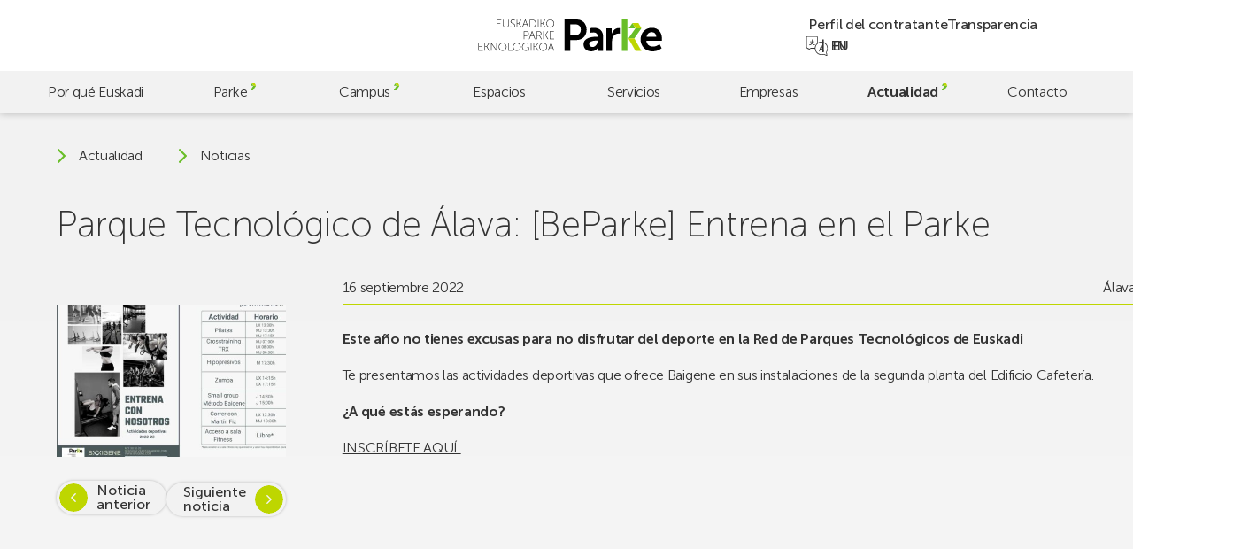

--- FILE ---
content_type: text/html; charset=UTF-8
request_url: https://parke.eus/parque-tecnologico-de-alava-beparke-entrena-en-el-parke/
body_size: 19354
content:
<!doctype html>
<html lang="es-ES">

<head>
	<meta charset="UTF-8">
	<meta name="viewport" content="width=device-width, initial-scale=1">
	<link rel="profile" href="https://gmpg.org/xfn/11">
	<meta name="theme-color" content="#bed600" />

	<!-- @formatter:off -->
	<script>
		window.dataLayer = window.dataLayer || [];

		function gtag() {
			dataLayer.push(arguments);
		}
		gtag("consent", "default", {
			ad_storage: "denied",
			ad_user_data: "denied",
			ad_personalization: "denied",
			analytics_storage: "denied",
			functionality_storage: "denied",
			personalization_storage: "denied",
			security_storage: "granted",
			wait_for_update: 2000,
		});
		gtag("set", "ads_data_redaction", true);
		gtag("set", "url_passthrough", false);
	</script>

	<!-- Google tag (gtag.js) -->
	<script async src="https://www.googletagmanager.com/gtag/js?id=G-60BYQ5BGLE"></script>
	<script> window.dataLayer = window.dataLayer || []; 
		function gtag(){dataLayer.push(arguments);} 
		gtag('js', new Date()); 
		gtag('config', 'G-60BYQ5BGLE'); 
	</script>

	<!-- Start cookieyes banner -->
	<script id="cookieyes" type="text/javascript" src="https://cdn-cookieyes.com/client_data/4757cc9e6bc6b26ea7dd5e77/script.js"></script>
	<!-- End cookieyes banner -->

	<!-- @formatter:on -->

	<meta name='robots' content='index, follow, max-image-preview:large, max-snippet:-1, max-video-preview:-1' />
<link rel="alternate" href="https://parke.eus/parque-tecnologico-de-alava-beparke-entrena-en-el-parke/" hreflang="es" />
<link rel="alternate" href="https://parke.eus/eu/arabako-teknologia-parkea-beparke-kirolaz-gozatu-parkean/" hreflang="eu" />

	<!-- This site is optimized with the Yoast SEO plugin v26.6 - https://yoast.com/wordpress/plugins/seo/ -->
	<title>Parque Tecnológico de Álava: [BeParke] Entrena en el Parke | Parke</title>
	<link rel="canonical" href="https://parke.eus/parque-tecnologico-de-alava-beparke-entrena-en-el-parke/" />
	<meta property="og:locale" content="es_ES" />
	<meta property="og:locale:alternate" content="eu_ES" />
	<meta property="og:type" content="article" />
	<meta property="og:title" content="Parque Tecnológico de Álava: [BeParke] Entrena en el Parke | Parke" />
	<meta property="og:description" content="Este año no tienes excusas para no disfrutar del deporte en la Red de Parques Tecnológicos de Euskadi Te presentamos las actividades deportivas que ofrece [&hellip;]" />
	<meta property="og:url" content="https://parke.eus/parque-tecnologico-de-alava-beparke-entrena-en-el-parke/" />
	<meta property="og:site_name" content="Parke" />
	<meta property="article:publisher" content="https://www.facebook.com/ParkeEuskadi" />
	<meta property="article:published_time" content="2022-09-16T08:35:11+00:00" />
	<meta property="article:modified_time" content="2024-02-28T11:03:26+00:00" />
	<meta property="og:image" content="https://parke.eus/wp-content/uploads/2024/01/bai_edited-1024x727-1-e1663576502797-1.jpg" />
	<meta property="og:image:width" content="500" />
	<meta property="og:image:height" content="355" />
	<meta property="og:image:type" content="image/jpeg" />
	<meta name="author" content="hasitago" />
	<meta name="twitter:card" content="summary_large_image" />
	<meta name="twitter:creator" content="@ParkeEuskadi" />
	<meta name="twitter:site" content="@ParkeEuskadi" />
	<script type="application/ld+json" class="yoast-schema-graph">{"@context":"https://schema.org","@graph":[{"@type":"Article","@id":"https://parke.eus/parque-tecnologico-de-alava-beparke-entrena-en-el-parke/#article","isPartOf":{"@id":"https://parke.eus/parque-tecnologico-de-alava-beparke-entrena-en-el-parke/"},"author":{"name":"hasitago","@id":"https://parke.eus/#/schema/person/bcbd7c2f116bcc3f12272128f58b8e0c"},"headline":"Parque Tecnológico de Álava: [BeParke] Entrena en el Parke","datePublished":"2022-09-16T08:35:11+00:00","dateModified":"2024-02-28T11:03:26+00:00","mainEntityOfPage":{"@id":"https://parke.eus/parque-tecnologico-de-alava-beparke-entrena-en-el-parke/"},"wordCount":57,"publisher":{"@id":"https://parke.eus/#organization"},"image":{"@id":"https://parke.eus/parque-tecnologico-de-alava-beparke-entrena-en-el-parke/#primaryimage"},"thumbnailUrl":"https://parke.eus/wp-content/uploads/2024/01/bai_edited-1024x727-1-e1663576502797-1.jpg","articleSection":["Álava","BeParke","Noticias"],"inLanguage":"es"},{"@type":"WebPage","@id":"https://parke.eus/parque-tecnologico-de-alava-beparke-entrena-en-el-parke/","url":"https://parke.eus/parque-tecnologico-de-alava-beparke-entrena-en-el-parke/","name":"Parque Tecnológico de Álava: [BeParke] Entrena en el Parke | Parke","isPartOf":{"@id":"https://parke.eus/#website"},"primaryImageOfPage":{"@id":"https://parke.eus/parque-tecnologico-de-alava-beparke-entrena-en-el-parke/#primaryimage"},"image":{"@id":"https://parke.eus/parque-tecnologico-de-alava-beparke-entrena-en-el-parke/#primaryimage"},"thumbnailUrl":"https://parke.eus/wp-content/uploads/2024/01/bai_edited-1024x727-1-e1663576502797-1.jpg","datePublished":"2022-09-16T08:35:11+00:00","dateModified":"2024-02-28T11:03:26+00:00","breadcrumb":{"@id":"https://parke.eus/parque-tecnologico-de-alava-beparke-entrena-en-el-parke/#breadcrumb"},"inLanguage":"es","potentialAction":[{"@type":"ReadAction","target":["https://parke.eus/parque-tecnologico-de-alava-beparke-entrena-en-el-parke/"]}]},{"@type":"ImageObject","inLanguage":"es","@id":"https://parke.eus/parque-tecnologico-de-alava-beparke-entrena-en-el-parke/#primaryimage","url":"https://parke.eus/wp-content/uploads/2024/01/bai_edited-1024x727-1-e1663576502797-1.jpg","contentUrl":"https://parke.eus/wp-content/uploads/2024/01/bai_edited-1024x727-1-e1663576502797-1.jpg","width":500,"height":355},{"@type":"BreadcrumbList","@id":"https://parke.eus/parque-tecnologico-de-alava-beparke-entrena-en-el-parke/#breadcrumb","itemListElement":[{"@type":"ListItem","position":1,"name":"Portada","item":"https://parke.eus/"},{"@type":"ListItem","position":2,"name":"Noticias","item":"https://parke.eus/noticias/"},{"@type":"ListItem","position":3,"name":"Parque Tecnológico de Álava: [BeParke] Entrena en el Parke"}]},{"@type":"WebSite","@id":"https://parke.eus/#website","url":"https://parke.eus/","name":"Parke","description":"","publisher":{"@id":"https://parke.eus/#organization"},"potentialAction":[{"@type":"SearchAction","target":{"@type":"EntryPoint","urlTemplate":"https://parke.eus/?s={search_term_string}"},"query-input":{"@type":"PropertyValueSpecification","valueRequired":true,"valueName":"search_term_string"}}],"inLanguage":"es"},{"@type":"Organization","@id":"https://parke.eus/#organization","name":"Euskadiko Parke Teknologikoa","alternateName":"Parke","url":"https://parke.eus/","logo":{"@type":"ImageObject","inLanguage":"es","@id":"https://parke.eus/#/schema/logo/image/","url":"https://parke.eus/wp-content/uploads/2023/07/logo-v.svg","contentUrl":"https://parke.eus/wp-content/uploads/2023/07/logo-v.svg","caption":"Euskadiko Parke Teknologikoa"},"image":{"@id":"https://parke.eus/#/schema/logo/image/"},"sameAs":["https://www.facebook.com/ParkeEuskadi","https://x.com/ParkeEuskadi","https://www.instagram.com/parkeeuskadi/","https://www.linkedin.com/company/parkeeuskadi/","https://www.youtube.com/@ParkeEuskadi"]},{"@type":"Person","@id":"https://parke.eus/#/schema/person/bcbd7c2f116bcc3f12272128f58b8e0c","name":"hasitago","image":{"@type":"ImageObject","inLanguage":"es","@id":"https://parke.eus/#/schema/person/image/","url":"https://secure.gravatar.com/avatar/cbd83f89745ea2afd57c6383685743d6f024ca013fae23d3997a79067674bbaf?s=96&d=mm&r=g","contentUrl":"https://secure.gravatar.com/avatar/cbd83f89745ea2afd57c6383685743d6f024ca013fae23d3997a79067674bbaf?s=96&d=mm&r=g","caption":"hasitago"},"sameAs":["https://parke.eus"]}]}</script>
	<!-- / Yoast SEO plugin. -->


<link rel='dns-prefetch' href='//challenges.cloudflare.com' />
<link rel='dns-prefetch' href='//cdn.jsdelivr.net' />
		<style>
			.lazyload,
			.lazyloading {
				max-width: 100%;
			}
		</style>
		<style id='wp-img-auto-sizes-contain-inline-css'>
img:is([sizes=auto i],[sizes^="auto," i]){contain-intrinsic-size:3000px 1500px}
/*# sourceURL=wp-img-auto-sizes-contain-inline-css */
</style>
<style id='wp-emoji-styles-inline-css'>

	img.wp-smiley, img.emoji {
		display: inline !important;
		border: none !important;
		box-shadow: none !important;
		height: 1em !important;
		width: 1em !important;
		margin: 0 0.07em !important;
		vertical-align: -0.1em !important;
		background: none !important;
		padding: 0 !important;
	}
/*# sourceURL=wp-emoji-styles-inline-css */
</style>
<style id='wp-block-library-inline-css'>
:root{--wp-block-synced-color:#7a00df;--wp-block-synced-color--rgb:122,0,223;--wp-bound-block-color:var(--wp-block-synced-color);--wp-editor-canvas-background:#ddd;--wp-admin-theme-color:#007cba;--wp-admin-theme-color--rgb:0,124,186;--wp-admin-theme-color-darker-10:#006ba1;--wp-admin-theme-color-darker-10--rgb:0,107,160.5;--wp-admin-theme-color-darker-20:#005a87;--wp-admin-theme-color-darker-20--rgb:0,90,135;--wp-admin-border-width-focus:2px}@media (min-resolution:192dpi){:root{--wp-admin-border-width-focus:1.5px}}.wp-element-button{cursor:pointer}:root .has-very-light-gray-background-color{background-color:#eee}:root .has-very-dark-gray-background-color{background-color:#313131}:root .has-very-light-gray-color{color:#eee}:root .has-very-dark-gray-color{color:#313131}:root .has-vivid-green-cyan-to-vivid-cyan-blue-gradient-background{background:linear-gradient(135deg,#00d084,#0693e3)}:root .has-purple-crush-gradient-background{background:linear-gradient(135deg,#34e2e4,#4721fb 50%,#ab1dfe)}:root .has-hazy-dawn-gradient-background{background:linear-gradient(135deg,#faaca8,#dad0ec)}:root .has-subdued-olive-gradient-background{background:linear-gradient(135deg,#fafae1,#67a671)}:root .has-atomic-cream-gradient-background{background:linear-gradient(135deg,#fdd79a,#004a59)}:root .has-nightshade-gradient-background{background:linear-gradient(135deg,#330968,#31cdcf)}:root .has-midnight-gradient-background{background:linear-gradient(135deg,#020381,#2874fc)}:root{--wp--preset--font-size--normal:16px;--wp--preset--font-size--huge:42px}.has-regular-font-size{font-size:1em}.has-larger-font-size{font-size:2.625em}.has-normal-font-size{font-size:var(--wp--preset--font-size--normal)}.has-huge-font-size{font-size:var(--wp--preset--font-size--huge)}.has-text-align-center{text-align:center}.has-text-align-left{text-align:left}.has-text-align-right{text-align:right}.has-fit-text{white-space:nowrap!important}#end-resizable-editor-section{display:none}.aligncenter{clear:both}.items-justified-left{justify-content:flex-start}.items-justified-center{justify-content:center}.items-justified-right{justify-content:flex-end}.items-justified-space-between{justify-content:space-between}.screen-reader-text{border:0;clip-path:inset(50%);height:1px;margin:-1px;overflow:hidden;padding:0;position:absolute;width:1px;word-wrap:normal!important}.screen-reader-text:focus{background-color:#ddd;clip-path:none;color:#444;display:block;font-size:1em;height:auto;left:5px;line-height:normal;padding:15px 23px 14px;text-decoration:none;top:5px;width:auto;z-index:100000}html :where(.has-border-color){border-style:solid}html :where([style*=border-top-color]){border-top-style:solid}html :where([style*=border-right-color]){border-right-style:solid}html :where([style*=border-bottom-color]){border-bottom-style:solid}html :where([style*=border-left-color]){border-left-style:solid}html :where([style*=border-width]){border-style:solid}html :where([style*=border-top-width]){border-top-style:solid}html :where([style*=border-right-width]){border-right-style:solid}html :where([style*=border-bottom-width]){border-bottom-style:solid}html :where([style*=border-left-width]){border-left-style:solid}html :where(img[class*=wp-image-]){height:auto;max-width:100%}:where(figure){margin:0 0 1em}html :where(.is-position-sticky){--wp-admin--admin-bar--position-offset:var(--wp-admin--admin-bar--height,0px)}@media screen and (max-width:600px){html :where(.is-position-sticky){--wp-admin--admin-bar--position-offset:0px}}

/*# sourceURL=wp-block-library-inline-css */
</style><style id='global-styles-inline-css'>
:root{--wp--preset--aspect-ratio--square: 1;--wp--preset--aspect-ratio--4-3: 4/3;--wp--preset--aspect-ratio--3-4: 3/4;--wp--preset--aspect-ratio--3-2: 3/2;--wp--preset--aspect-ratio--2-3: 2/3;--wp--preset--aspect-ratio--16-9: 16/9;--wp--preset--aspect-ratio--9-16: 9/16;--wp--preset--color--black: #000000;--wp--preset--color--cyan-bluish-gray: #abb8c3;--wp--preset--color--white: #ffffff;--wp--preset--color--pale-pink: #f78da7;--wp--preset--color--vivid-red: #cf2e2e;--wp--preset--color--luminous-vivid-orange: #ff6900;--wp--preset--color--luminous-vivid-amber: #fcb900;--wp--preset--color--light-green-cyan: #7bdcb5;--wp--preset--color--vivid-green-cyan: #00d084;--wp--preset--color--pale-cyan-blue: #8ed1fc;--wp--preset--color--vivid-cyan-blue: #0693e3;--wp--preset--color--vivid-purple: #9b51e0;--wp--preset--gradient--vivid-cyan-blue-to-vivid-purple: linear-gradient(135deg,rgb(6,147,227) 0%,rgb(155,81,224) 100%);--wp--preset--gradient--light-green-cyan-to-vivid-green-cyan: linear-gradient(135deg,rgb(122,220,180) 0%,rgb(0,208,130) 100%);--wp--preset--gradient--luminous-vivid-amber-to-luminous-vivid-orange: linear-gradient(135deg,rgb(252,185,0) 0%,rgb(255,105,0) 100%);--wp--preset--gradient--luminous-vivid-orange-to-vivid-red: linear-gradient(135deg,rgb(255,105,0) 0%,rgb(207,46,46) 100%);--wp--preset--gradient--very-light-gray-to-cyan-bluish-gray: linear-gradient(135deg,rgb(238,238,238) 0%,rgb(169,184,195) 100%);--wp--preset--gradient--cool-to-warm-spectrum: linear-gradient(135deg,rgb(74,234,220) 0%,rgb(151,120,209) 20%,rgb(207,42,186) 40%,rgb(238,44,130) 60%,rgb(251,105,98) 80%,rgb(254,248,76) 100%);--wp--preset--gradient--blush-light-purple: linear-gradient(135deg,rgb(255,206,236) 0%,rgb(152,150,240) 100%);--wp--preset--gradient--blush-bordeaux: linear-gradient(135deg,rgb(254,205,165) 0%,rgb(254,45,45) 50%,rgb(107,0,62) 100%);--wp--preset--gradient--luminous-dusk: linear-gradient(135deg,rgb(255,203,112) 0%,rgb(199,81,192) 50%,rgb(65,88,208) 100%);--wp--preset--gradient--pale-ocean: linear-gradient(135deg,rgb(255,245,203) 0%,rgb(182,227,212) 50%,rgb(51,167,181) 100%);--wp--preset--gradient--electric-grass: linear-gradient(135deg,rgb(202,248,128) 0%,rgb(113,206,126) 100%);--wp--preset--gradient--midnight: linear-gradient(135deg,rgb(2,3,129) 0%,rgb(40,116,252) 100%);--wp--preset--font-size--small: 13px;--wp--preset--font-size--medium: 20px;--wp--preset--font-size--large: 36px;--wp--preset--font-size--x-large: 42px;--wp--preset--spacing--20: 0.44rem;--wp--preset--spacing--30: 0.67rem;--wp--preset--spacing--40: 1rem;--wp--preset--spacing--50: 1.5rem;--wp--preset--spacing--60: 2.25rem;--wp--preset--spacing--70: 3.38rem;--wp--preset--spacing--80: 5.06rem;--wp--preset--shadow--natural: 6px 6px 9px rgba(0, 0, 0, 0.2);--wp--preset--shadow--deep: 12px 12px 50px rgba(0, 0, 0, 0.4);--wp--preset--shadow--sharp: 6px 6px 0px rgba(0, 0, 0, 0.2);--wp--preset--shadow--outlined: 6px 6px 0px -3px rgb(255, 255, 255), 6px 6px rgb(0, 0, 0);--wp--preset--shadow--crisp: 6px 6px 0px rgb(0, 0, 0);}:where(.is-layout-flex){gap: 0.5em;}:where(.is-layout-grid){gap: 0.5em;}body .is-layout-flex{display: flex;}.is-layout-flex{flex-wrap: wrap;align-items: center;}.is-layout-flex > :is(*, div){margin: 0;}body .is-layout-grid{display: grid;}.is-layout-grid > :is(*, div){margin: 0;}:where(.wp-block-columns.is-layout-flex){gap: 2em;}:where(.wp-block-columns.is-layout-grid){gap: 2em;}:where(.wp-block-post-template.is-layout-flex){gap: 1.25em;}:where(.wp-block-post-template.is-layout-grid){gap: 1.25em;}.has-black-color{color: var(--wp--preset--color--black) !important;}.has-cyan-bluish-gray-color{color: var(--wp--preset--color--cyan-bluish-gray) !important;}.has-white-color{color: var(--wp--preset--color--white) !important;}.has-pale-pink-color{color: var(--wp--preset--color--pale-pink) !important;}.has-vivid-red-color{color: var(--wp--preset--color--vivid-red) !important;}.has-luminous-vivid-orange-color{color: var(--wp--preset--color--luminous-vivid-orange) !important;}.has-luminous-vivid-amber-color{color: var(--wp--preset--color--luminous-vivid-amber) !important;}.has-light-green-cyan-color{color: var(--wp--preset--color--light-green-cyan) !important;}.has-vivid-green-cyan-color{color: var(--wp--preset--color--vivid-green-cyan) !important;}.has-pale-cyan-blue-color{color: var(--wp--preset--color--pale-cyan-blue) !important;}.has-vivid-cyan-blue-color{color: var(--wp--preset--color--vivid-cyan-blue) !important;}.has-vivid-purple-color{color: var(--wp--preset--color--vivid-purple) !important;}.has-black-background-color{background-color: var(--wp--preset--color--black) !important;}.has-cyan-bluish-gray-background-color{background-color: var(--wp--preset--color--cyan-bluish-gray) !important;}.has-white-background-color{background-color: var(--wp--preset--color--white) !important;}.has-pale-pink-background-color{background-color: var(--wp--preset--color--pale-pink) !important;}.has-vivid-red-background-color{background-color: var(--wp--preset--color--vivid-red) !important;}.has-luminous-vivid-orange-background-color{background-color: var(--wp--preset--color--luminous-vivid-orange) !important;}.has-luminous-vivid-amber-background-color{background-color: var(--wp--preset--color--luminous-vivid-amber) !important;}.has-light-green-cyan-background-color{background-color: var(--wp--preset--color--light-green-cyan) !important;}.has-vivid-green-cyan-background-color{background-color: var(--wp--preset--color--vivid-green-cyan) !important;}.has-pale-cyan-blue-background-color{background-color: var(--wp--preset--color--pale-cyan-blue) !important;}.has-vivid-cyan-blue-background-color{background-color: var(--wp--preset--color--vivid-cyan-blue) !important;}.has-vivid-purple-background-color{background-color: var(--wp--preset--color--vivid-purple) !important;}.has-black-border-color{border-color: var(--wp--preset--color--black) !important;}.has-cyan-bluish-gray-border-color{border-color: var(--wp--preset--color--cyan-bluish-gray) !important;}.has-white-border-color{border-color: var(--wp--preset--color--white) !important;}.has-pale-pink-border-color{border-color: var(--wp--preset--color--pale-pink) !important;}.has-vivid-red-border-color{border-color: var(--wp--preset--color--vivid-red) !important;}.has-luminous-vivid-orange-border-color{border-color: var(--wp--preset--color--luminous-vivid-orange) !important;}.has-luminous-vivid-amber-border-color{border-color: var(--wp--preset--color--luminous-vivid-amber) !important;}.has-light-green-cyan-border-color{border-color: var(--wp--preset--color--light-green-cyan) !important;}.has-vivid-green-cyan-border-color{border-color: var(--wp--preset--color--vivid-green-cyan) !important;}.has-pale-cyan-blue-border-color{border-color: var(--wp--preset--color--pale-cyan-blue) !important;}.has-vivid-cyan-blue-border-color{border-color: var(--wp--preset--color--vivid-cyan-blue) !important;}.has-vivid-purple-border-color{border-color: var(--wp--preset--color--vivid-purple) !important;}.has-vivid-cyan-blue-to-vivid-purple-gradient-background{background: var(--wp--preset--gradient--vivid-cyan-blue-to-vivid-purple) !important;}.has-light-green-cyan-to-vivid-green-cyan-gradient-background{background: var(--wp--preset--gradient--light-green-cyan-to-vivid-green-cyan) !important;}.has-luminous-vivid-amber-to-luminous-vivid-orange-gradient-background{background: var(--wp--preset--gradient--luminous-vivid-amber-to-luminous-vivid-orange) !important;}.has-luminous-vivid-orange-to-vivid-red-gradient-background{background: var(--wp--preset--gradient--luminous-vivid-orange-to-vivid-red) !important;}.has-very-light-gray-to-cyan-bluish-gray-gradient-background{background: var(--wp--preset--gradient--very-light-gray-to-cyan-bluish-gray) !important;}.has-cool-to-warm-spectrum-gradient-background{background: var(--wp--preset--gradient--cool-to-warm-spectrum) !important;}.has-blush-light-purple-gradient-background{background: var(--wp--preset--gradient--blush-light-purple) !important;}.has-blush-bordeaux-gradient-background{background: var(--wp--preset--gradient--blush-bordeaux) !important;}.has-luminous-dusk-gradient-background{background: var(--wp--preset--gradient--luminous-dusk) !important;}.has-pale-ocean-gradient-background{background: var(--wp--preset--gradient--pale-ocean) !important;}.has-electric-grass-gradient-background{background: var(--wp--preset--gradient--electric-grass) !important;}.has-midnight-gradient-background{background: var(--wp--preset--gradient--midnight) !important;}.has-small-font-size{font-size: var(--wp--preset--font-size--small) !important;}.has-medium-font-size{font-size: var(--wp--preset--font-size--medium) !important;}.has-large-font-size{font-size: var(--wp--preset--font-size--large) !important;}.has-x-large-font-size{font-size: var(--wp--preset--font-size--x-large) !important;}
/*# sourceURL=global-styles-inline-css */
</style>

<style id='classic-theme-styles-inline-css'>
/*! This file is auto-generated */
.wp-block-button__link{color:#fff;background-color:#32373c;border-radius:9999px;box-shadow:none;text-decoration:none;padding:calc(.667em + 2px) calc(1.333em + 2px);font-size:1.125em}.wp-block-file__button{background:#32373c;color:#fff;text-decoration:none}
/*# sourceURL=/wp-includes/css/classic-themes.min.css */
</style>
<link rel='stylesheet' id='contact-form-7-css' href='https://parke.eus/wp-content/plugins/contact-form-7/includes/css/styles.css?ver=6.1.4' media='all' />
<link rel='stylesheet' id='fontawesome-css' href='https://parke.eus/wp-content/plugins/wp-mailinglist/views/default2/css/fontawesome.css?ver=4.7.0' media='all' />
<link rel='stylesheet' id='theme-style-css' href='https://parke.eus/wp-content/themes/parke/style.css?ver=1.0.0' media='all' />
<link rel='stylesheet' id='swiper-css' href='https://cdn.jsdelivr.net/npm/swiper@9/swiper-bundle.min.css?ver=1.0.0' media='all' />
<link rel='stylesheet' id='parke-style-css' href='https://parke.eus/wp-content/themes/parke/src/style.css?ver=1768303800' media='all' />
<script src="https://parke.eus/wp-includes/js/jquery/jquery.min.js?ver=3.7.1" id="jquery-core-js"></script>
<script src="https://parke.eus/wp-includes/js/jquery/jquery-migrate.min.js?ver=3.4.1" id="jquery-migrate-js"></script>
<script src="https://parke.eus/wp-content/plugins/wp-mailinglist/js/select2.js?ver=4.0.0" id="select2-js"></script>
<link rel="https://api.w.org/" href="https://parke.eus/wp-json/" /><link rel="alternate" title="JSON" type="application/json" href="https://parke.eus/wp-json/wp/v2/posts/16387" />		<script>
			document.documentElement.className = document.documentElement.className.replace('no-js', 'js');
		</script>
		
<script type="text/javascript">
var wpmlAjax = 'https://parke.eus/wp-content/plugins/wp-mailinglist/wp-mailinglist-ajax.php';
var wpmlUrl = 'https://parke.eus/wp-content/plugins/wp-mailinglist';
var wpmlScroll = "N";
var newsletters_locale = "es";

	var newsletters_ajaxurl = 'https://parke.eus/wp-admin/admin-ajax.php?lang=es&';

$ = jQuery.noConflict();

jQuery(document).ready(function() {
	if (jQuery.isFunction(jQuery.fn.select2)) {
		jQuery('.newsletters select').select2();
	}
	
	if (jQuery.isFunction(jQuery.fn.tooltip)) {
		jQuery('[data-toggle="tooltip"]').tooltip();
	}
});
</script>

<link rel="icon" href="https://parke.eus/wp-content/uploads/2023/06/cropped-favicon-32x32.png" sizes="32x32" />
<link rel="icon" href="https://parke.eus/wp-content/uploads/2023/06/cropped-favicon-192x192.png" sizes="192x192" />
<link rel="apple-touch-icon" href="https://parke.eus/wp-content/uploads/2023/06/cropped-favicon-180x180.png" />
<meta name="msapplication-TileImage" content="https://parke.eus/wp-content/uploads/2023/06/cropped-favicon-270x270.png" />
</head>

<body class="wp-singular post-template-default single single-post postid-16387 single-format-standard wp-custom-logo wp-theme-parke preload mec-theme-parke">
		<div id="page" class="site">
		<a class="skip-link screen-reader-text" href="#main">Skip to main content</a>

		<header id="header" class="header">

			<div class="header-top">
				<a href="https://parke.eus/" class="custom-logo-link" rel="home"><svg xmlns="http://www.w3.org/2000/svg" fill="none" viewBox="0 0 770 128">
  <title>Euskadiko Parke Teknologikoa</title>
  <path fill="#000" d="M322.62 96.4s.67 2.42 1.16 3.76l4.75 12.71h-11.95l4.79-12.71c.49-1.34 1.16-3.76 1.16-3.76h.09Zm10.65 29.09h2.06L323.6 94.16h-2.06l-11.72 31.33h2.06l4.03-10.83h13.29l4.07 10.83Zm-55.99-15.88c0-8.01 6.18-14.14 13.83-14.14s13.83 6.13 13.83 14.14c0 8.23-6.18 14.59-13.83 14.59s-13.83-6.36-13.83-14.59Zm-2.01 0c0 9.22 7.12 16.43 15.84 16.43 8.73 0 15.84-7.21 15.84-16.43 0-9-7.12-15.98-15.84-15.98-8.73 0-15.84 6.98-15.84 15.98Zm-22.78 15.88h1.92v-15.57h5.82l9.58 15.57h2.33l-10.25-16.47v-.09l9.62-14.77h-2.33l-8.95 13.96h-5.82V94.16h-1.92v31.33Zm-11.19 0h1.92V94.16h-1.92v31.33Zm-35.58-15.66c0 9.09 6.63 16.2 15.35 16.2 6.94 0 10.7-4.61 10.7-4.61h.09s-.04.67-.04 1.34v2.73h1.92v-14.28h-7.52V113h5.59v6.05s-4.03 5.15-10.74 5.15c-7.74 0-13.33-6.22-13.33-14.37 0-8.1 5.73-14.37 13.6-14.37 6 0 9.76 3.18 9.76 3.18l1.16-1.48s-3.85-3.54-10.92-3.54c-8.86.01-15.62 7.17-15.62 16.21Zm-34.64-.22c0-8.01 6.18-14.14 13.83-14.14s13.83 6.13 13.83 14.14c0 8.23-6.18 14.59-13.83 14.59s-13.83-6.36-13.83-14.59Zm-2.01 0c0 9.22 7.12 16.43 15.84 16.43 8.73 0 15.84-7.21 15.84-16.43 0-9-7.12-15.98-15.84-15.98-8.72 0-15.84 6.98-15.84 15.98Zm-18.48 15.88h16.87v-1.79h-14.95V94.16h-1.92v31.33Zm-36.74-15.88c0-8.01 6.18-14.14 13.83-14.14s13.83 6.13 13.83 14.14c0 8.23-6.18 14.59-13.83 14.59-7.66 0-13.83-6.36-13.83-14.59Zm-2.02 0c0 9.22 7.12 16.43 15.84 16.43 8.73 0 15.84-7.21 15.84-16.43 0-9-7.12-15.98-15.84-15.98-8.72 0-15.84 6.98-15.84 15.98Zm-31.05 15.88h1.92v-24.57c0-1.57-.23-3.94-.23-3.94h.09s1.52 2.51 2.55 3.94l17.86 24.57h1.79V94.16h-1.93v24.57c0 1.57.22 3.94.22 3.94h-.09s-1.52-2.5-2.55-3.94L82.57 94.16h-1.79v31.33Zm-25.56 0h1.93v-15.57h5.82l9.58 15.57h2.33l-10.25-16.47v-.09l9.62-14.77h-2.33l-8.95 13.96h-5.82V94.16h-1.93v31.33Zm-25.15 0h17.99v-1.79H32v-13.11h12.48v-1.79H32V95.96h15.21v-1.79H30.07v31.32Zm-18.39 0h1.92V95.96h11.68v-1.79H0v1.79h11.68v29.53ZM317.33 78.73h17.99v-1.79h-16.07V63.83h12.49v-1.79h-12.49V49.19h15.22V47.4h-17.14v31.33Zm-25.55 0h1.93V63.16h5.82l9.58 15.57h2.33l-10.25-16.47v-.09l9.61-14.77h-2.33l-8.95 13.96h-5.82V47.4h-1.93v31.33h.01Zm-25.46-15.66V49.19h7.16c2.51 0 3.49.22 4.39.63 2.28 1.03 3.67 3.27 3.67 6.04 0 4.25-2.6 7.2-6.71 7.2h-8.51v.01Zm-1.93 15.66h1.93V64.86h9l7.43 13.88h2.28L278 65.71c-.4-.76-.72-1.12-.72-1.12v-.09c3.67-.81 6.27-4.16 6.27-8.64 0-3.58-1.75-6.22-4.34-7.52-1.25-.63-2.73-.94-5.64-.94h-9.17v31.33h-.01Zm-17.94-29.09s.67 2.42 1.16 3.76l4.74 12.71H240.4l4.79-12.71c.49-1.34 1.16-3.76 1.16-3.76h.1Zm10.65 29.09h2.06L247.43 47.4h-2.06l-11.73 31.33h2.06l4.03-10.83h13.29l4.08 10.83Zm-42.11-14.77V49.19h8.28c4.56 0 7.61 2.64 7.61 7.34 0 4.7-3.04 7.43-7.61 7.43h-8.28Zm-1.93 14.77h1.92V65.75h8.37c5.46 0 9.53-3.54 9.53-9.22 0-5.68-4.07-9.13-9.53-9.13h-10.29v31.33ZM305.75 16.08c0-8.01 6.17-14.14 13.83-14.14 7.65 0 13.83 6.13 13.83 14.14 0 8.24-6.18 14.59-13.83 14.59-7.66 0-13.83-6.35-13.83-14.59Zm-2.02 0c0 9.22 7.12 16.43 15.84 16.43 8.73 0 15.84-7.2 15.84-16.43 0-8.99-7.12-15.98-15.84-15.98-8.72.01-15.84 6.99-15.84 15.98Zm-22.78 15.89h1.92V16.4h5.82l9.58 15.57h2.33L290.35 15.5v-.09L299.97.64h-2.33l-8.95 13.96h-5.82V.64h-1.92v31.33Zm-11.18 0h1.92V.64h-1.92v31.33Zm-30.84-1.79V2.43h7.61c8.32 0 13.92 4.92 13.92 13.87 0 9-5.59 13.87-13.92 13.87h-7.61v.01Zm-1.92 1.79h9.84c9.31 0 15.62-5.68 15.62-15.66 0-9.93-6.31-15.66-15.62-15.66h-9.84v31.32ZM219.06 2.88s.67 2.42 1.16 3.76l4.74 12.71h-11.95l4.79-12.71c.49-1.34 1.16-3.76 1.16-3.76h.1Zm10.65 29.09h2.06L220.04.64h-2.06l-11.72 31.33h2.06l4.03-10.83h13.29l4.07 10.83Zm-44.97 0h1.92V16.4h5.82l9.58 15.57h2.33L194.13 15.5v-.09L203.75.64h-2.33l-8.95 13.96h-5.82V.64h-1.92v31.33h.01Zm-25.65-3.36s3.4 3.89 9.58 3.89c5.59 0 9.08-3.63 9.08-8.15 0-10.47-16.02-7.92-16.02-16.2 0-3.04 2.78-6.18 7.43-6.18 4.16 0 6.85 2.68 6.85 2.68L177.08 3S174.22.09 169.11.09c-5.68 0-9.4 3.94-9.4 8.1 0 9.8 16.02 7.34 16.02 16.24 0 3.76-3.09 6.18-6.98 6.18-5.19 0-8.37-3.49-8.37-3.49l-1.29 1.49Zm-29.89-7.38c0 6.89 4.83 11.28 11.72 11.28 6.89 0 11.68-4.39 11.68-11.28V.64h-1.93v20.41c0 6-3.89 9.62-9.8 9.62s-9.76-3.63-9.76-9.53V.64h-1.91v20.59Zm-24.7 10.74h17.99v-1.79h-16.06V17.07h12.49v-1.79h-12.49V2.43h15.22V.64H104.5v31.33ZM442.6 40.95c0 13.12-7.8 21.62-21.1 21.62h-21.45v-42.9h21.81c12.94.01 20.74 8.34 20.74 21.28Zm23.22 0C465.82 16.49 449.34 0 425.75 0h-48.58v125.87h22.87V82.44h25.71c23.59 0 40.07-17.02 40.07-41.49Zm44.44 45.75c0 10.99-8.51 23.75-20.39 23.75-9.22 0-13.65-5.67-13.65-11.7 0-12.59 18.61-14.18 30.14-14.18h3.9v2.13Zm1.42 39.17h20.75V69.32c0-22.87-13.83-35.99-37.58-35.99-6.13 0-11.63.93-16.39 2.23v18.31c3.56-1.12 8.21-1.93 14.26-1.93 9.93 0 17.37 4.08 17.37 15.95v1.24h-3.01c-14.72 0-53.54 1.95-53.54 30.67 0 18.08 14.54 28.19 30.67 28.19 20.56 0 27.65-15.96 27.47-15.96h.36s-.36 2.84-.36 6.38v7.46Zm82.82-69.49c3.01 0 5.32.35 5.32.35V34.58s-1.95-.36-4.08-.36c-13.83 0-24.64 10.29-28.72 23.22h-.35s.35-3.01.35-6.38v-15.6H545.4v90.41h22.52V90.06c0-5.32.53-10.28 1.95-14.72 4.25-13.47 15.06-18.96 24.63-18.96ZM746.52 69.5h-39.53c2.13-11.7 10.1-18.79 21.63-18.79 9.93 0 17.55 6.56 17.9 18.79Zm22.69 6.73c0-23.93-14-42.9-40.06-42.9-26.95 0-45.91 19.5-45.91 47.34 0 25.71 18.61 47.33 48.57 47.33 22.52 0 36.34-12.94 36.34-12.94l-8.69-16.13s-11.52 9.93-26.06 9.93c-13.47 0-25.7-8.15-27.12-23.94h62.4s.53-6.02.53-8.69Z" />
  <path fill="#69BE28" d="M607.64 125.87h22.61V0h-22.61v125.87Zm51.43-90.5 1.97-2.79-10.57-18.47-15.01 21.26h23.61Zm27.51.01h-23.94l-28.57 40.55h23.95l28.56-40.55Z" />
  <path fill="#BED600" d="M658.01 75.93h-23.95l28.57 49.94h23.94l-28.56-49.94Zm4.63-40.55h23.94l-12.16-21.26h-23.94l12.16 21.26Z" />
</svg>
</a>
				<button class="header-burger" aria-expanded="false" aria-label="menu">
					<span></span>
					<span></span>
					<span></span>
				</button>

				<nav class="header-top__nav">
					<ul id="menu-menu-top" class="menu-top"><li id="menu-item-1183" class="menu-item menu-item-type-post_type menu-item-object-page menu-item-1183"><a href="https://parke.eus/perfil-contratante/">Perfil del contratante</a></li>
<li id="menu-item-1209" class="menu-item menu-item-type-post_type menu-item-object-page menu-item-1209"><a href="https://parke.eus/transparencia/">Transparencia</a></li>
<li id="menu-item-1342-eu" class="lang-item lang-item-8 lang-item-eu lang-item-first menu-item menu-item-type-custom menu-item-object-custom menu-item-1342-eu"><a href="https://parke.eus/eu/arabako-teknologia-parkea-beparke-kirolaz-gozatu-parkean/" hreflang="eu" lang="eu">eu</a></li>
<li id="menu-item-1342-en" class="lang-item lang-item-89 lang-item-en no-translation menu-item menu-item-type-custom menu-item-object-custom menu-item-1342-en"><a href="https://parke.eus/en/" hreflang="en-GB" lang="en-GB">en</a></li>
</ul>				</nav>
			</div>

			<nav class="header-nav d-only">
				<ul id="menu-menu" class="menu"><li id="menu-item-281" class="menu-item menu-item-type-post_type menu-item-object-page menu-item-281"><a href="https://parke.eus/por-que-euskadi/">Por qué Euskadi</a></li>
<li id="menu-item-778" class="menu-item menu-item-type-post_type menu-item-object-page menu-item-has-children menu-item-778"><a href="https://parke.eus/parke/">Parke</a><div class="menu-item__sub">
  <div class="sub-info flex-row">
    <div class="left col-1-2">
      <p class="sub-info__titulo titulo">Parke</p>  <p class="sub-info__descripcion">Comprometido con el desarrollo sostenible y la creación de soluciones tecnológicas para el futuro. ¡Descubre cómo y sé parte de nuestra comunidad innovadora!</p></div>  <div class="right col-1-2">
    <figure class="imagen"><img width="128" height="85" data-src="https://parke.eus/wp-content/uploads/2023/11/parke-menu-parke-1.jpg" class="attachment-thumbnail size-thumbnail lazyload" alt="" decoding="async" src="[data-uri]" style="--smush-placeholder-width: 128px; --smush-placeholder-aspect-ratio: 128/85;" /></figure>
  </div></div><ul class="sub-menu">	<li id="menu-item-779" class="menu-item menu-item-type-post_type menu-item-object-page menu-item-779"><a href="https://parke.eus/parke/quienes-somos/">Quiénes somos</a></li>
	<li id="menu-item-780" class="menu-item menu-item-type-post_type menu-item-object-page menu-item-780"><a href="https://parke.eus/parke/por-que-parke/">Por qué Parke</a></li>
	<li id="menu-item-781" class="menu-item menu-item-type-post_type menu-item-object-page menu-item-has-children menu-item-781"><a href="https://parke.eus/parke/nuestro-compromiso/">Nuestro compromiso</a>
	<ul class="sub-menu">
		<li id="menu-item-988" class="menu-item menu-item-type-post_type menu-item-object-page menu-item-988"><a href="https://parke.eus/parke/nuestro-compromiso/objetivos-de-desarrollo-sostenible/">Objetivos de desarrollo sostenible</a></li>
		<li id="menu-item-987" class="menu-item menu-item-type-post_type menu-item-object-page menu-item-987"><a href="https://parke.eus/parke/nuestro-compromiso/parke-verde-y-parke-smart/">Parke verde y Parke Smart</a></li>
		<li id="menu-item-20917" class="menu-item menu-item-type-custom menu-item-object-custom menu-item-20917"><a href="/parke/nuestro-compromiso/#sociedad">Sociedad</a></li>
	</ul>
</li>
</ul></div></li>
<li id="menu-item-593" class="menu-item menu-item-type-post_type menu-item-object-page menu-item-has-children menu-item-593"><a href="https://parke.eus/campus/">Campus</a><div class="menu-item__sub">
  <div class="sub-info flex-row">
    <div class="left col-1-2">
      <p class="sub-info__titulo titulo">Campus</p>  <p class="sub-info__descripcion">El Parque Tecnológico de Euskadi ubicado en entornos sostenibles y estratégicos, para que encuentres todo lo necesario para impulsar tu negocio.</p></div>  <div class="right col-1-2">
    <figure class="imagen"><img width="128" height="85" data-src="https://parke.eus/wp-content/uploads/2023/11/parke-menu-campus-1.jpg" class="attachment-thumbnail size-thumbnail lazyload" alt="" decoding="async" src="[data-uri]" style="--smush-placeholder-width: 128px; --smush-placeholder-aspect-ratio: 128/85;" /></figure>
  </div></div><ul class="sub-menu">	<li id="menu-item-594" class="menu-item menu-item-type-post_type menu-item-object-campus menu-item-594"><a href="https://parke.eus/campus/abanto/">Abanto</a></li>
	<li id="menu-item-595" class="menu-item menu-item-type-post_type menu-item-object-campus menu-item-595"><a href="https://parke.eus/campus/donostia/">Donostia</a></li>
	<li id="menu-item-596" class="menu-item menu-item-type-post_type menu-item-object-campus menu-item-596"><a href="https://parke.eus/campus/hernani/">Hernani</a></li>
	<li id="menu-item-597" class="menu-item menu-item-type-post_type menu-item-object-campus menu-item-597"><a href="https://parke.eus/campus/leioa/">Leioa</a></li>
	<li id="menu-item-598" class="menu-item menu-item-type-post_type menu-item-object-campus menu-item-598"><a href="https://parke.eus/campus/vitoria-gasteiz/">Vitoria-Gasteiz</a></li>
	<li id="menu-item-599" class="menu-item menu-item-type-post_type menu-item-object-campus menu-item-599"><a href="https://parke.eus/campus/zamudio-derio/">Zamudio/Derio</a></li>
	<li id="menu-item-600" class="menu-item menu-item-type-post_type menu-item-object-campus menu-item-600"><a href="https://parke.eus/campus/bilbao/">Bilbao</a></li>
	<li id="menu-item-601" class="menu-item menu-item-type-post_type menu-item-object-campus menu-item-601"><a href="https://parke.eus/campus/hondarribia/">Hondarribia</a></li>
</ul></div></li>
<li id="menu-item-355" class="menu-item menu-item-type-post_type menu-item-object-page menu-item-355"><a href="https://parke.eus/espacios/">Espacios</a></li>
<li id="menu-item-461" class="menu-item menu-item-type-post_type menu-item-object-page menu-item-461"><a href="https://parke.eus/servicios/">Servicios</a></li>
<li id="menu-item-552" class="menu-item menu-item-type-post_type menu-item-object-page menu-item-552"><a href="https://parke.eus/empresas/">Empresas</a></li>
<li id="menu-item-1210" class="menu-item menu-item-type-post_type menu-item-object-page current_page_parent menu-item-has-children current-menu-ancestor menu-item-1210"><a href="https://parke.eus/noticias/">Actualidad</a><div class="menu-item__sub">
  <div class="sub-info flex-row">
    <div class="left col-1-2">
      <p class="sub-info__titulo titulo">Actualidad</p>  <p class="sub-info__descripcion">Mantente al día con todo lo que sucede en nuestro ecosistema tecnológico y descubre cómo estamos trabajando para impulsar la innovación y el desarrollo. ¡Explora y no te pierdas nada!</p></div>  <div class="right col-1-2">
    <figure class="imagen"><img width="128" height="85" data-src="https://parke.eus/wp-content/uploads/2023/10/parke-menu-actualidad.jpg" class="attachment-thumbnail size-thumbnail lazyload" alt="" decoding="async" src="[data-uri]" style="--smush-placeholder-width: 128px; --smush-placeholder-aspect-ratio: 128/85;" /></figure>
  </div></div><ul class="sub-menu">	<li id="menu-item-48" class="menu-item menu-item-type-post_type menu-item-object-page current_page_parent current-menu-parent menu-item-48"><a href="https://parke.eus/noticias/">Noticias</a></li>
	<li id="menu-item-51" class="menu-item menu-item-type-post_type menu-item-object-page menu-item-51"><a href="https://parke.eus/eventos/">Agenda de eventos</a></li>
	<li id="menu-item-52" class="menu-item menu-item-type-post_type menu-item-object-page menu-item-52"><a href="https://parke.eus/publicaciones/">Publicaciones</a></li>
	<li id="menu-item-53" class="menu-item menu-item-type-post_type menu-item-object-page menu-item-53"><a href="https://parke.eus/area-de-prensa/">Área de prensa</a></li>
	<li id="menu-item-54" class="menu-item menu-item-type-post_type menu-item-object-page menu-item-54"><a href="https://parke.eus/identidad-corporativa/">Identidad corporativa</a></li>
</ul></div></li>
<li id="menu-item-695" class="menu-item menu-item-type-post_type menu-item-object-page menu-item-695"><a href="https://parke.eus/contacto/">Contacto</a></li>
</ul>			</nav>

		</header>

<main id="main" class="main">
	
		<nav class="breadcrumbs" aria-label="Breadcrumb">
			<ol class="breadcrumbs__items container">
				<li>Actualidad</li>
				<li><a href="https://parke.eus/noticias/">Noticias</a></li>
			</ol>
		</nav>

		<article id="post-16387" class="noticia post-16387 post type-post status-publish format-standard has-post-thumbnail hentry category-alava category-beparke category-noticias">
			<h1 class="noticia__titulo titulo container">Parque Tecnológico de Álava: [BeParke] Entrena en el Parke</h1>

						<section class="noticia__container container">
									<div class="noticia__thumbnail">
						<figure class="imagen">
							<img width="500" height="355" src="https://parke.eus/wp-content/uploads/2024/01/bai_edited-1024x727-1-e1663576502797-1.jpg" class="attachment-post-thumbnail size-post-thumbnail wp-post-image" alt="" decoding="async" fetchpriority="high" />						</figure>
						<nav class="noticia__nav flex-row flex-center flex-between d-only">
							<div class="left">
																	<a href="https://parke.eus/sarenet-asegura-las-conexiones-en-la-adaptacion-a-la-industria-4-0/" class="btn btn-small btn-reverse" rel="prev">Noticia anterior</a>
															</div>
							<div class="right">
																	<a href="https://parke.eus/un-reto-para-el-parke-6/" class="btn btn-small" rel="next">Siguiente noticia</a>
															</div>
						</nav>
					</div>
								<header class="noticia__header texto flex-row flex-between">
					<time class="noticia__fecha" datetime="2022-09-16T10:35:11+02:00" title="Vie, 16 Sep 2022 10:35:11 +0200">
						16 septiembre 2022					</time>
					<p class="noticia__categorias"><a href="https://parke.eus/noticias/alava/" rel="category tag">Álava</a>, <a href="https://parke.eus/noticias/beparke/" rel="category tag">BeParke</a>, <a href="https://parke.eus/noticias/noticias/" rel="category tag">Noticias</a></p>
				</header>
				<div class="noticia__content">
					<div class="texto the-content">
						<p><strong>Este año no tienes excusas para no disfrutar del deporte en la Red de Parques Tecnológicos de Euskadi</strong></p>
<p>Te presentamos las actividades deportivas que ofrece Baigene en sus instalaciones de la segunda planta del Edificio Cafetería.</p>
<p><strong>¿A qué estás esperando?</strong></p>
<p><a href="SERGIOALVAREZ@BAIGENE.COM">INSCRÍBETE AQUÍ </a></p>
<p><a href="https://parke.eus/alava/wp-content/uploads/2022/09/bai_edited.jpg"><img decoding="async" class="aligncenter size-large wp-image-32766 lazyload" data-src="https://parke.eus/alava/wp-content/uploads/2022/09/bai_edited-1024x727.jpg" alt="" width="1024" height="727" src="[data-uri]" style="--smush-placeholder-width: 1024px; --smush-placeholder-aspect-ratio: 1024/727;" /></a></p>
					</div>

					<div class="noticia__compartir">
						<p class="noticia__compartir__titulo">Compartir</p>
												<ul class="rrss">
							<li><a href="https://www.facebook.com/sharer/sharer.php?u=https://parke.eus/parque-tecnologico-de-alava-beparke-entrena-en-el-parke/" target="_blank" title="Compartir en Facebook" aria-label="Compartir en Facebook" style="--icon: var(--facebook)"></a></li>

							<li><a href="https://twitter.com/intent/tweet?url=https://parke.eus/parque-tecnologico-de-alava-beparke-entrena-en-el-parke/&text=Parque+Tecnol%C3%B3gico+de+%C3%81lava%3A+%5BBeParke%5D+Entrena+en+el+Parke" target="_blank" title="Compartir en Twitter" aria-label="Compartir en Twitter" style="--icon: var(--twitter)"></a></li>

							<li><a href="https://www.linkedin.com/sharing/share-offsite/?url=https://parke.eus/parque-tecnologico-de-alava-beparke-entrena-en-el-parke/" target="_blank" title="Compartir en LinkedIn" aria-label="Compartir en LinkedIn" style="--icon: var(--linkedin)"></a></li>

							<li><a href="mailto:?body=Parque Tecnológico de Álava: [BeParke] Entrena en el Parke%0Ahttps://parke.eus/parque-tecnologico-de-alava-beparke-entrena-en-el-parke/" title="Enviar por email" aria-label="Enviar por email" style="--icon: var(--mail)"></a></li>
						</ul>
					</div>

					<nav class="noticia__nav m-only flex-row flex-center flex-between">
						<div class="left">
															<a href="https://parke.eus/sarenet-asegura-las-conexiones-en-la-adaptacion-a-la-industria-4-0/" class="btn btn-small btn-reverse" rel="prev">Noticia anterior</a>
													</div>
						<div class="right">
															<a href="https://parke.eus/un-reto-para-el-parke-6/" class="btn btn-small" rel="next">Siguiente noticia</a>
													</div>
					</nav>
				</div>
			</section>
		</article>

					<section class="otras-noticias">
				<div class="otras-noticias__titulo container">
					<h2 class="pretitulo">Otras noticias</h2>

				</div>

				<div class="noticias-slider otras-noticias__items swiper container">
					<div class="swiper-wrapper">
													<div class="swiper-slide">
								<article class="noticia-item post-29986 post type-post status-publish format-standard has-post-thumbnail hentry category-gipuzkoa category-noticias">
  <figure class="noticia-item__imagen imagen">
    <img width="1920" height="1280" data-src="https://parke.eus/wp-content/uploads/2026/01/LaboratorioTECNALIA_2.jpg" class="attachment-post-thumbnail size-post-thumbnail wp-post-image lazyload" alt="" decoding="async" src="[data-uri]" style="--smush-placeholder-width: 1920px; --smush-placeholder-aspect-ratio: 1920/1280;" />  </figure>
  <div class="noticia-item__content">
    <time class="noticia-item__fecha" datetime="2026-01-19T13:30:05+01:00" title="Lun, 19 Ene 2026 13:30:05 +0100">
      19 enero 2026    </time>

    <h3 class="noticia-item__titulo">TECNALIA inaugura su nuevo Laboratorio de Fabricación Avanzada para anticiparse a las demandas de la industria</h3>
    <p class="noticia-item__categorias"><a href="https://parke.eus/noticias/gipuzkoa/" rel="category tag">Gipuzkoa</a>, <a href="https://parke.eus/noticias/noticias/" rel="category tag">Noticias</a></p>

    <a href="https://parke.eus/tecnalia-inaugura-su-nuevo-laboratorio-de-fabricacion-avanzada-para-anticiparse-a-las-demandas-de-la-industria/" class="noticia-item__link">
      <span class="screen-reader-text">Saber más sobreTECNALIA inaugura su nuevo Laboratorio de Fabricación Avanzada para anticiparse a las demandas de la industria</span>
    </a>
  </div>
</article>
							</div>
													<div class="swiper-slide">
								<article class="noticia-item post-29929 post type-post status-publish format-standard has-post-thumbnail hentry category-bizkaia category-noticias">
  <figure class="noticia-item__imagen imagen">
    <img width="1920" height="1542" data-src="https://parke.eus/wp-content/uploads/2026/01/Arkaitz-Carracedo-Mikel-Pujana-y-Amaia-Zabala-miembros-del-Laboratorio-de-Señalización-y-Metabolismo-de-la-Célula-Cancerosa-en-CIC-bioGUNE.jpg" class="attachment-post-thumbnail size-post-thumbnail wp-post-image lazyload" alt="" decoding="async" src="[data-uri]" style="--smush-placeholder-width: 1920px; --smush-placeholder-aspect-ratio: 1920/1542;" />  </figure>
  <div class="noticia-item__content">
    <time class="noticia-item__fecha" datetime="2026-01-15T12:47:54+01:00" title="Jue, 15 Ene 2026 12:47:54 +0100">
      15 enero 2026    </time>

    <h3 class="noticia-item__titulo">Un estudio internacional liderado por CIC bioGUNE revela el mecanismo mediante el cual los metabolitos guían las decisiones celulares</h3>
    <p class="noticia-item__categorias"><a href="https://parke.eus/noticias/bizkaia/" rel="category tag">Bizkaia</a>, <a href="https://parke.eus/noticias/noticias/" rel="category tag">Noticias</a></p>

    <a href="https://parke.eus/un-estudio-internacional-liderado-por-cic-biogune-revela-el-mecanismo-mediante-el-cual-los-metabolitos-guian-las-decisiones-celulares/" class="noticia-item__link">
      <span class="screen-reader-text">Saber más sobreUn estudio internacional liderado por CIC bioGUNE revela el mecanismo mediante el cual los metabolitos guían las decisiones celulares</span>
    </a>
  </div>
</article>
							</div>
													<div class="swiper-slide">
								<article class="noticia-item post-29921 post type-post status-publish format-standard has-post-thumbnail hentry category-alava category-bizkaia category-compromiso category-gipuzkoa category-noticias">
  <figure class="noticia-item__imagen imagen">
    <img width="800" height="530" data-src="https://parke.eus/wp-content/uploads/2026/01/1506b940-ee9f-87b9-d7d9-0b8015cba80e.jpg" class="attachment-post-thumbnail size-post-thumbnail wp-post-image lazyload" alt="" decoding="async" src="[data-uri]" style="--smush-placeholder-width: 800px; --smush-placeholder-aspect-ratio: 800/530;" />  </figure>
  <div class="noticia-item__content">
    <time class="noticia-item__fecha" datetime="2026-01-15T11:46:09+01:00" title="Jue, 15 Ene 2026 11:46:09 +0100">
      15 enero 2026    </time>

    <h3 class="noticia-item__titulo">La exposición “Mujeres que cambiaron y cambian el mundo” podrá visitarse en el Museo Laboratorium de Bergara</h3>
    <p class="noticia-item__categorias"><a href="https://parke.eus/noticias/alava/" rel="category tag">Álava</a>, <a href="https://parke.eus/noticias/bizkaia/" rel="category tag">Bizkaia</a>, <a href="https://parke.eus/noticias/compromiso/" rel="category tag">Compromiso</a>, <a href="https://parke.eus/noticias/gipuzkoa/" rel="category tag">Gipuzkoa</a>, <a href="https://parke.eus/noticias/noticias/" rel="category tag">Noticias</a></p>

    <a href="https://parke.eus/la-exposicion-mujeres-que-cambiaron-y-cambian-el-mundo-podra-visitarse-en-el-museo-laboratorium-de-bergara/" class="noticia-item__link">
      <span class="screen-reader-text">Saber más sobreLa exposición “Mujeres que cambiaron y cambian el mundo” podrá visitarse en el Museo Laboratorium de Bergara</span>
    </a>
  </div>
</article>
							</div>
													<div class="swiper-slide">
								<article class="noticia-item post-29914 post type-post status-publish format-standard has-post-thumbnail hentry category-bizkaia category-gipuzkoa category-noticias">
  <figure class="noticia-item__imagen imagen">
    <img width="556" height="312" data-src="https://parke.eus/wp-content/uploads/2026/01/DI-Cibersecurity.jpg" class="attachment-post-thumbnail size-post-thumbnail wp-post-image lazyload" alt="" decoding="async" src="[data-uri]" style="--smush-placeholder-width: 556px; --smush-placeholder-aspect-ratio: 556/312;" />  </figure>
  <div class="noticia-item__content">
    <time class="noticia-item__fecha" datetime="2026-01-15T11:28:28+01:00" title="Jue, 15 Ene 2026 11:28:28 +0100">
      15 enero 2026    </time>

    <h3 class="noticia-item__titulo">Ayesa Digital prevé un aumento de ataques basados en la identidad digital y recomienda estrategias de recuperación rápida</h3>
    <p class="noticia-item__categorias"><a href="https://parke.eus/noticias/bizkaia/" rel="category tag">Bizkaia</a>, <a href="https://parke.eus/noticias/gipuzkoa/" rel="category tag">Gipuzkoa</a>, <a href="https://parke.eus/noticias/noticias/" rel="category tag">Noticias</a></p>

    <a href="https://parke.eus/ayesa-digital-preve-un-aumento-de-ataques-basados-en-la-identidad-digital-y-recomienda-estrategias-de-recuperacion-rapida/" class="noticia-item__link">
      <span class="screen-reader-text">Saber más sobreAyesa Digital prevé un aumento de ataques basados en la identidad digital y recomienda estrategias de recuperación rápida</span>
    </a>
  </div>
</article>
							</div>
													<div class="swiper-slide">
								<article class="noticia-item post-29902 post type-post status-publish format-standard has-post-thumbnail hentry category-bizkaia category-noticias">
  <figure class="noticia-item__imagen imagen">
    <img width="749" height="512" data-src="https://parke.eus/wp-content/uploads/2026/01/Captura-de-pantalla-2024-06-10-a-las-10.48.25-1024x524-4.png" class="attachment-post-thumbnail size-post-thumbnail wp-post-image lazyload" alt="" decoding="async" src="[data-uri]" style="--smush-placeholder-width: 749px; --smush-placeholder-aspect-ratio: 749/512;" />  </figure>
  <div class="noticia-item__content">
    <time class="noticia-item__fecha" datetime="2026-01-14T16:53:37+01:00" title="Mié, 14 Ene 2026 16:53:37 +0100">
      14 enero 2026    </time>

    <h3 class="noticia-item__titulo">“Euskadi es un referente europeo en biociencias y fabricación de Terapias Avanzadas”</h3>
    <p class="noticia-item__categorias"><a href="https://parke.eus/noticias/bizkaia/" rel="category tag">Bizkaia</a>, <a href="https://parke.eus/noticias/noticias/" rel="category tag">Noticias</a></p>

    <a href="https://parke.eus/euskadi-es-un-referente-europeo-en-biociencias-y-fabricacion-de-terapias-avanzadas/" class="noticia-item__link">
      <span class="screen-reader-text">Saber más sobre“Euskadi es un referente europeo en biociencias y fabricación de Terapias Avanzadas”</span>
    </a>
  </div>
</article>
							</div>
											</div>
					<div class="swiper-scrollbar"></div>
				</div>
			</section>
		
	</main>


<footer class="footer">
  
  <div class="footer__top flex-row flex-wrap flex-between container container-90">
    <div class="footer__logo col-1-4">
      <a href="https://parke.eus/" class="custom-logo-link" rel="home"><svg xmlns="http://www.w3.org/2000/svg" fill="none" viewBox="0 0 539 288">
  <title>Euskadiko Parke Teknologikoa</title>
  <path fill="#000" d="M212.012 40.9395c0 13.1231-7.807 21.6251-21.109 21.6251h-21.446V19.6734h21.805c12.943 0 20.75 8.3449 20.75 21.2661Zm23.218 0C235.23 16.488 218.742 0 195.165 0h-48.567v125.869h22.859V82.4175h25.708c23.577 0 40.065-17.004 40.065-41.478Zm44.439 45.7402c0 10.9919-8.502 23.7563-20.392 23.7563-9.219 0-13.661-5.676-13.661-11.6876 0-12.5847 18.619-14.1774 30.127-14.1774h3.903v2.1087h.023Zm1.413 39.1893h20.75V69.3168c0-22.8588-13.818-35.9819-37.575-35.9819-6.124 0-11.62.9197-16.398 2.2208v18.305c3.567-1.1216 8.21-1.9292 14.267-1.9292 9.938 0 17.363 4.0828 17.363 15.9496v1.2338h-3.006c-14.716 0-53.524 1.9516-53.524 30.6654 0 18.0807 14.536 28.1757 30.665 28.1757 20.549 0 27.66-15.95 27.48-15.95h.359s-.359 2.827-.359 6.371v7.492h-.022Zm82.821-69.4958c3.006 0 5.317.3589 5.317.3589V34.5687s-1.952-.3589-4.083-.3589c-13.841 0-24.631 10.2741-28.714 23.2177h-.359s.359-3.006.359-6.3933V35.4435h-21.625v90.4035h22.522V90.0446c0-5.3166.539-10.2742 1.952-14.7159 4.24-13.4595 15.052-18.9555 24.631-18.9555Zm152.004 13.1231H476.38c2.131-11.7099 10.117-18.7986 21.625-18.7986 9.938 0 17.565 6.5728 17.902 18.7986Zm22.701 6.7298c0-23.9357-13.998-42.8912-40.064-42.8912-26.942 0-45.92 19.4939-45.92 47.3328 0 25.7083 18.619 47.3333 48.567 47.3333 22.5 0 36.341-12.944 36.341-12.944l-8.682-16.1291s-11.53 9.9381-26.044 9.9381c-13.482 0-25.708-8.144-27.121-23.9361h62.407c-.022-.0224.516-6.0344.516-8.7038Z" />
  <path fill="#69BE28" d="M377.049 125.869h22.612V0h-22.612v125.869Zm51.415-90.4928 1.974-2.7816-10.565-18.462-15.008 21.2661h23.599v-.0225Zm27.503 0h-23.936l-28.579 40.5582h23.935l28.58-40.5582Z" />
  <path fill="#BED600" d="M427.41 75.9344h-23.936l28.579 49.9346h23.936L427.41 75.9344Zm4.621-40.5582h23.936l-12.159-21.2661h-23.935l12.158 21.2661Z" />
  <path fill="#000" d="M105.3 161.762h17.138v1.794h-15.209v12.832h12.473v1.794h-12.473v13.101h16.062v1.795H105.3v-31.316ZM130.043 161.762h1.929v20.503c0 5.9 3.859 9.534 9.758 9.534 5.9 0 9.803-3.612 9.803-9.624v-20.391h1.93v20.593c0 6.887-4.778 11.284-11.688 11.284-6.887 0-11.732-4.375-11.732-11.284v-20.615ZM161.247 188.255s3.185 3.477 8.367 3.477c3.881 0 6.977-2.423 6.977-6.169 0-8.906-16.017-6.439-16.017-16.242 0-4.15 3.724-8.098 9.399-8.098 5.092 0 7.964 2.917 7.964 2.917l-1.077 1.66s-2.692-2.692-6.842-2.692c-4.666 0-7.425 3.14-7.425 6.169 0 8.277 16.017 5.72 16.017 16.196 0 4.531-3.5 8.143-9.086 8.143-6.168 0-9.578-3.903-9.578-3.903l1.301-1.458ZM185.586 161.762h1.929v13.953h5.81l8.951-13.953h2.333l-9.623 14.76v.09l10.251 16.466h-2.333l-9.579-15.569h-5.81v15.569h-1.929v-31.316ZM226.526 182.243h-13.28l-4.038 10.835h-2.064l11.732-31.316h2.064l11.732 31.316h-2.063l-4.083-10.835Zm-6.663-18.238s-.673 2.423-1.166 3.769l-4.801 12.696h11.957l-4.733-12.696c-.494-1.346-1.167-3.769-1.167-3.769h-.09ZM237.944 161.762h9.848c9.309 0 15.613 5.72 15.613 15.658 0 9.982-6.304 15.658-15.613 15.658h-9.848v-31.316Zm9.534 29.521c8.322 0 13.908-4.89 13.908-13.863 0-8.951-5.586-13.864-13.908-13.864h-7.605v27.749h7.605v-.022ZM270.74 161.762h1.93v31.316h-1.93v-31.316ZM281.979 161.762h1.929v13.953h5.811l8.95-13.953h2.333l-9.623 14.76v.09l10.251 16.466h-2.333l-9.578-15.569h-5.811v15.569h-1.929v-31.316ZM320.631 161.223c8.726 0 15.837 6.977 15.837 15.972 0 9.22-7.111 16.421-15.837 16.421-8.727 0-15.838-7.201-15.838-16.421 0-8.995 7.111-15.972 15.838-15.972Zm0 30.554c7.649 0 13.818-6.349 13.818-14.582 0-8.008-6.169-14.132-13.818-14.132-7.65 0-13.841 6.124-13.841 14.132.022 8.233 6.191 14.582 13.841 14.582ZM213.851 208.511h10.297c5.451 0 9.534 3.455 9.534 9.13 0 5.676-4.061 9.22-9.534 9.22h-8.367v12.966h-1.93v-31.316Zm10.207 16.556c4.554 0 7.605-2.737 7.605-7.426 0-4.688-3.051-7.335-7.605-7.335h-8.277v14.761h8.277ZM253.871 229.015h-13.28l-4.038 10.835h-2.064l11.733-31.316h2.063l11.733 31.316h-2.064l-4.083-10.835Zm-6.662-18.261s-.673 2.423-1.167 3.769l-4.778 12.719h11.957l-4.734-12.719c-.493-1.346-1.166-3.769-1.166-3.769h-.112ZM265.289 208.511h9.175c2.917 0 4.397.314 5.631.942 2.602 1.301 4.352 3.926 4.352 7.515 0 4.487-2.602 7.829-6.259 8.637v.09s.314.359.718 1.121l7.021 13.034h-2.288l-7.425-13.886h-8.995v13.886h-1.93v-31.339Zm10.409 15.658c4.105 0 6.707-2.961 6.707-7.201 0-2.781-1.39-5.002-3.656-6.034-.897-.404-1.884-.628-4.397-.628h-7.156v13.863h8.502ZM292.702 208.511h1.929v13.953h5.81l8.951-13.953h2.333l-9.624 14.761v.09l10.252 16.465h-2.333l-9.579-15.568h-5.81v15.568h-1.929v-31.316ZM318.298 208.511h17.138v1.795h-15.209v12.854h12.472v1.772h-12.472v13.123h16.062v1.795h-17.991v-31.339ZM12.3166 257.055H.6292v-1.794h25.2816v1.794H14.2234v29.522h-1.9292v-29.522h.0224ZM30.7114 255.261h17.1385v1.794H32.6406v12.832h12.4725v1.794H32.6406v13.101h16.0617v1.795H30.7114v-31.316ZM55.8583 255.261h1.9292v13.953h5.8101l8.9506-13.953h2.333l-9.6236 14.76v.09l10.2517 16.466h-2.333l-9.5787-15.569h-5.8101v15.569h-1.9292v-31.316ZM81.454 255.261h1.7946l17.8564 24.564c1.032 1.435 2.557 3.948 2.557 3.948h.09s-.224-2.378-.224-3.948v-24.564h1.929v31.316h-1.795l-17.8561-24.564c-1.0319-1.436-2.5573-3.948-2.5573-3.948h-.0897s.2243 2.378.2243 3.948v24.564H81.454v-31.316ZM128.338 254.745c8.726 0 15.838 6.976 15.838 15.972 0 9.22-7.112 16.421-15.838 16.421-8.726 0-15.837-7.201-15.837-16.421 0-8.996 7.111-15.972 15.837-15.972Zm0 30.553c7.65 0 13.819-6.348 13.819-14.604 0-8.008-6.169-14.132-13.819-14.132-7.649 0-13.841 6.124-13.841 14.132.023 8.256 6.192 14.604 13.841 14.604ZM151.309 255.261h1.929v29.544h14.94v1.794h-16.869v-31.338ZM185.676 254.745c8.726 0 15.837 6.976 15.837 15.972 0 9.22-7.111 16.421-15.837 16.421-8.726 0-15.838-7.201-15.838-16.421-.022-8.996 7.112-15.972 15.838-15.972Zm0 30.553c7.649 0 13.818-6.348 13.818-14.604 0-8.008-6.169-14.132-13.818-14.132-7.65 0-13.841 6.124-13.841 14.132 0 8.256 6.191 14.604 13.841 14.604ZM222.129 254.745c7.066 0 10.925 3.544 10.925 3.544l-1.167 1.481s-3.769-3.163-9.758-3.163c-7.874 0-13.594 6.258-13.594 14.357 0 8.143 5.585 14.357 13.347 14.357 6.708 0 10.745-5.138 10.745-5.138v-6.034h-5.585v-1.795h7.515v14.268h-1.93v-2.715c0-.673.045-1.346.045-1.346h-.089s-3.769 4.621-10.701 4.621c-8.726 0-15.344-7.111-15.344-16.196-.022-9.085 6.73-16.241 15.591-16.241ZM242.139 255.261h1.929v31.316h-1.929v-31.316ZM253.378 255.261h1.929v13.953h5.81l8.95-13.953h2.333l-9.623 14.76v.09l10.252 16.466h-2.333l-9.579-15.569h-5.81v15.569h-1.929v-31.316ZM292.029 254.745c8.726 0 15.837 6.976 15.837 15.972 0 9.22-7.111 16.421-15.837 16.421-8.726 0-15.837-7.201-15.837-16.421 0-8.996 7.111-15.972 15.837-15.972Zm0 30.553c7.65 0 13.819-6.348 13.819-14.604 0-8.008-6.169-14.132-13.819-14.132-7.65 0-13.841 6.124-13.841 14.132.023 8.256 6.191 14.604 13.841 14.604ZM330.165 275.764h-13.281l-4.037 10.835h-2.064l11.732-31.316h2.064l11.732 31.316h-2.064l-4.082-10.835Zm-6.663-18.26s-.673 2.423-1.166 3.769l-4.801 12.719h11.957l-4.734-12.719c-.493-1.346-1.166-3.769-1.166-3.769h-.09Z" />
</svg>
</a>
      <div class="logo-oro">
        <img width="75" height="96" data-src="https://parke.eus/wp-content/uploads/2025/12/SOCIEDAD.jpg" class="attachment-thumbnail size-thumbnail lazyload" alt="" decoding="async" src="[data-uri]" style="--smush-placeholder-width: 75px; --smush-placeholder-aspect-ratio: 75/96;" />      </div>
    </div>
    <nav class="footer__nav col-1-2">
              <ul>
                                  <li><a href="https://parke.eus/por-que-euskadi/" target="" >Por qué Euskadi</a></li>
                                  <li><a href="https://parke.eus/parke/" target="" >Parke</a></li>
                                  <li><a href="https://parke.eus/campus/" target="" >Campus</a></li>
                                  <li><a href="https://parke.eus/espacios/" target="" >Espacios</a></li>
                  </ul>
              <ul>
                                  <li><a href="https://parke.eus/servicios/" target="" >Servicios</a></li>
                                  <li><a href="https://parke.eus/empresas/" target="" >Empresas</a></li>
                                  <li><a href="https://parke.eus/contacto/" target="" >Contacto</a></li>
                  </ul>
              <ul>
                                  <li><a href="https://parke.eus/noticias/" target="" >Noticias</a></li>
                                  <li><a href="https://parke.eus/eventos/" target="" >Agenda de eventos</a></li>
                                  <li><a href="https://parke.eus/publicaciones/" target="" >Publicaciones</a></li>
                                  <li><a href="https://parke.eus/area-de-prensa/" target="" >Área de prensa</a></li>
                                  <li><a href="https://parke.eus/identidad-corporativa/" target="" >Identidad corporativa</a></li>
                  </ul>
          </nav>

    <div class="footer__cta col-1-4">
              <p class="titulo">Contacta con nosotros para saber más sobre Parke</p>
        <a href="https://parke.eus/contacto/#formulario" target="" class="btn btn-small btn-white">
          Solicitar información        </a>
          </div>
  </div>

  <div class="footer__contacto flex-row flex-between container container-90">
    <div class="left">
      
<ul class="contacto-datos">
  <li class="contacto-datos__direccion">
    <h2 class="contacto-datos__titulo">
      Encuéntranos    </h2>
    <a class="direccion" href="https://goo.gl/maps/NQbTeVxzUBSE9ffh6" target="_blank">
      <span>Parque Científico y Tecnológico de Bizkaia,<br></span>
Ibaizabal Bidea, 101 - 48170 Zamudio (Bizkaia)    </a>
  </li>

  <li class="contacto-datos__telefono">
    <h2 class="contacto-datos__titulo">
      Llámanos    </h2>
    <a class="telefono" href="tel:+34944039500">
      +34 944 039 500    </a>
  </li>

  <li class="contacto-datos__email">
    <h2 class="contacto-datos__titulo">
      Escríbenos    </h2>
    <a class="email" href="mailto:parke@parke.eus">
      parke@parke.eus    </a>
  </li>
</ul>

    </div>
    <div class="right">
      
<ul class="rrss">
      <li><a href="https://www.facebook.com/ParkeEuskadi" target="_blank" title="Facebook" aria-label="Facebook" style="--icon: var(--facebook)"></a></li>
      <li><a href="https://www.instagram.com/parkeeuskadi/" target="_blank" title="Instagram" aria-label="Instagram" style="--icon: var(--instagram)"></a></li>
      <li><a href="https://twitter.com/ParkeEuskadi" target="_blank" title="Twitter" aria-label="Twitter" style="--icon: var(--twitter)"></a></li>
      <li><a href="https://www.linkedin.com/company/parkeeuskadi/" target="_blank" title="LinkedIn" aria-label="LinkedIn" style="--icon: var(--linkedin)"></a></li>
      <li><a href="https://www.youtube.com/@ParkeEuskadi" target="_blank" title="YouTube" aria-label="YouTube" style="--icon: var(--youtube)"></a></li>
  </ul>

    </div>
  </div>

  
  <div class="footer__bottom flex-row flex-between container container-90">
    <div class="left">
      <p class="footer__copyright">
        &copy; Copyright 2026 Euskadiko Parke Teknologikoa
      </p>
    </div>
    <div class="right">
              <ul class="footer__links">
                      <li>
              <a href="https://parke.eus/aviso-legal/" target="">
                Aviso legal              </a>
            </li>
                      <li>
              <a href="https://parke.eus/politica-de-privacidad/" target="">
                Política de privacidad              </a>
            </li>
                  </ul>
          </div>
  </div>

  </footer>
</div>

<script type="speculationrules">
{"prefetch":[{"source":"document","where":{"and":[{"href_matches":"/*"},{"not":{"href_matches":["/wp-*.php","/wp-admin/*","/wp-content/uploads/*","/wp-content/*","/wp-content/plugins/*","/wp-content/themes/parke/*","/*\\?(.+)"]}},{"not":{"selector_matches":"a[rel~=\"nofollow\"]"}},{"not":{"selector_matches":".no-prefetch, .no-prefetch a"}}]},"eagerness":"conservative"}]}
</script>
<script>function loadScript(a){var b=document.getElementsByTagName("head")[0],c=document.createElement("script");c.type="text/javascript",c.src="https://tracker.metricool.com/app/resources/be.js",c.onreadystatechange=a,c.onload=a,b.appendChild(c)}loadScript(function(){beTracker.t({hash:'6c971bf11bfda89d5f69b61a0dcb50ca'})})</script><script src="https://parke.eus/wp-includes/js/dist/hooks.min.js?ver=dd5603f07f9220ed27f1" id="wp-hooks-js"></script>
<script src="https://parke.eus/wp-includes/js/dist/i18n.min.js?ver=c26c3dc7bed366793375" id="wp-i18n-js"></script>
<script id="wp-i18n-js-after">
wp.i18n.setLocaleData( { 'text direction\u0004ltr': [ 'ltr' ] } );
//# sourceURL=wp-i18n-js-after
</script>
<script src="https://parke.eus/wp-content/plugins/contact-form-7/includes/swv/js/index.js?ver=6.1.4" id="swv-js"></script>
<script id="contact-form-7-js-translations">
( function( domain, translations ) {
	var localeData = translations.locale_data[ domain ] || translations.locale_data.messages;
	localeData[""].domain = domain;
	wp.i18n.setLocaleData( localeData, domain );
} )( "contact-form-7", {"translation-revision-date":"2025-12-01 15:45:40+0000","generator":"GlotPress\/4.0.3","domain":"messages","locale_data":{"messages":{"":{"domain":"messages","plural-forms":"nplurals=2; plural=n != 1;","lang":"es"},"This contact form is placed in the wrong place.":["Este formulario de contacto est\u00e1 situado en el lugar incorrecto."],"Error:":["Error:"]}},"comment":{"reference":"includes\/js\/index.js"}} );
//# sourceURL=contact-form-7-js-translations
</script>
<script id="contact-form-7-js-before">
var wpcf7 = {
    "api": {
        "root": "https:\/\/parke.eus\/wp-json\/",
        "namespace": "contact-form-7\/v1"
    },
    "cached": 1
};
//# sourceURL=contact-form-7-js-before
</script>
<script src="https://parke.eus/wp-content/plugins/contact-form-7/includes/js/index.js?ver=6.1.4" id="contact-form-7-js"></script>
<script id="pll_cookie_script-js-after">
(function() {
				var expirationDate = new Date();
				expirationDate.setTime( expirationDate.getTime() + 31536000 * 1000 );
				document.cookie = "pll_language=es; expires=" + expirationDate.toUTCString() + "; path=/; secure; SameSite=Lax";
			}());

//# sourceURL=pll_cookie_script-js-after
</script>
<script src="https://challenges.cloudflare.com/turnstile/v0/api.js" id="cloudflare-turnstile-js" data-wp-strategy="async"></script>
<script id="cloudflare-turnstile-js-after">
document.addEventListener( 'wpcf7submit', e => turnstile.reset() );
//# sourceURL=cloudflare-turnstile-js-after
</script>
<script src="https://parke.eus/wp-includes/js/jquery/jquery.form.min.js?ver=4.3.0" id="jquery-form-js"></script>
<script id="wp-mailinglist-js-extra">
var newslettersmain = {"ajaxnonce":{"get_country":"38d10d2da7","serialkey":"5905cea268","refreshfields":"91b556ae85","dismissed_notice":"f752dcf84d"}};
//# sourceURL=wp-mailinglist-js-extra
</script>
<script src="https://parke.eus/wp-content/plugins/wp-mailinglist/js/wp-mailinglist.js?ver=1.0" id="wp-mailinglist-js"></script>
<script id="newsletters-functions-js-extra">
var newsletters = {"ajax_error":"An Ajax error occurred, please submit again.","ajaxnonce":{"subscribe":"3620e5731f"}};
//# sourceURL=newsletters-functions-js-extra
</script>
<script src="https://parke.eus/wp-content/plugins/wp-mailinglist/views/default2/js/functions.js?ver=6.9" id="newsletters-functions-js"></script>
<script src="https://cdn.jsdelivr.net/npm/gsap@3/dist/gsap.min.js?ver=1.0.0" id="gsap-js"></script>
<script src="https://cdn.jsdelivr.net/npm/gsap@3/dist/ScrollTrigger.min.js?ver=1.0.0" id="scrolltrigger-js"></script>
<script src="https://cdn.jsdelivr.net/npm/swiper@9/swiper-bundle.min.js?ver=1.0.0" id="swiper-js"></script>
<script src="https://cdn.jsdelivr.net/npm/aria-tablist@1.2.2/dist/aria-tablist.min.js?ver=1.0.0" id="aria-tablist-js"></script>
<script id="parke-script-js-before">
	const ajaxUrl = 'https://parke.eus/wp-admin/admin-ajax.php';
//# sourceURL=parke-script-js-before
</script>
<script src="https://parke.eus/wp-content/themes/parke/src/script.js?ver=1768305957" id="parke-script-js"></script>
<script id="smush-lazy-load-js-before">
var smushLazyLoadOptions = {"autoResizingEnabled":false,"autoResizeOptions":{"precision":5,"skipAutoWidth":true}};
//# sourceURL=smush-lazy-load-js-before
</script>
<script src="https://parke.eus/wp-content/plugins/wp-smushit/app/assets/js/smush-lazy-load.min.js?ver=3.23.1" id="smush-lazy-load-js"></script>
<script id="wp-emoji-settings" type="application/json">
{"baseUrl":"https://s.w.org/images/core/emoji/17.0.2/72x72/","ext":".png","svgUrl":"https://s.w.org/images/core/emoji/17.0.2/svg/","svgExt":".svg","source":{"concatemoji":"https://parke.eus/wp-includes/js/wp-emoji-release.min.js?ver=6.9"}}
</script>
<script type="module">
/*! This file is auto-generated */
const a=JSON.parse(document.getElementById("wp-emoji-settings").textContent),o=(window._wpemojiSettings=a,"wpEmojiSettingsSupports"),s=["flag","emoji"];function i(e){try{var t={supportTests:e,timestamp:(new Date).valueOf()};sessionStorage.setItem(o,JSON.stringify(t))}catch(e){}}function c(e,t,n){e.clearRect(0,0,e.canvas.width,e.canvas.height),e.fillText(t,0,0);t=new Uint32Array(e.getImageData(0,0,e.canvas.width,e.canvas.height).data);e.clearRect(0,0,e.canvas.width,e.canvas.height),e.fillText(n,0,0);const a=new Uint32Array(e.getImageData(0,0,e.canvas.width,e.canvas.height).data);return t.every((e,t)=>e===a[t])}function p(e,t){e.clearRect(0,0,e.canvas.width,e.canvas.height),e.fillText(t,0,0);var n=e.getImageData(16,16,1,1);for(let e=0;e<n.data.length;e++)if(0!==n.data[e])return!1;return!0}function u(e,t,n,a){switch(t){case"flag":return n(e,"\ud83c\udff3\ufe0f\u200d\u26a7\ufe0f","\ud83c\udff3\ufe0f\u200b\u26a7\ufe0f")?!1:!n(e,"\ud83c\udde8\ud83c\uddf6","\ud83c\udde8\u200b\ud83c\uddf6")&&!n(e,"\ud83c\udff4\udb40\udc67\udb40\udc62\udb40\udc65\udb40\udc6e\udb40\udc67\udb40\udc7f","\ud83c\udff4\u200b\udb40\udc67\u200b\udb40\udc62\u200b\udb40\udc65\u200b\udb40\udc6e\u200b\udb40\udc67\u200b\udb40\udc7f");case"emoji":return!a(e,"\ud83e\u1fac8")}return!1}function f(e,t,n,a){let r;const o=(r="undefined"!=typeof WorkerGlobalScope&&self instanceof WorkerGlobalScope?new OffscreenCanvas(300,150):document.createElement("canvas")).getContext("2d",{willReadFrequently:!0}),s=(o.textBaseline="top",o.font="600 32px Arial",{});return e.forEach(e=>{s[e]=t(o,e,n,a)}),s}function r(e){var t=document.createElement("script");t.src=e,t.defer=!0,document.head.appendChild(t)}a.supports={everything:!0,everythingExceptFlag:!0},new Promise(t=>{let n=function(){try{var e=JSON.parse(sessionStorage.getItem(o));if("object"==typeof e&&"number"==typeof e.timestamp&&(new Date).valueOf()<e.timestamp+604800&&"object"==typeof e.supportTests)return e.supportTests}catch(e){}return null}();if(!n){if("undefined"!=typeof Worker&&"undefined"!=typeof OffscreenCanvas&&"undefined"!=typeof URL&&URL.createObjectURL&&"undefined"!=typeof Blob)try{var e="postMessage("+f.toString()+"("+[JSON.stringify(s),u.toString(),c.toString(),p.toString()].join(",")+"));",a=new Blob([e],{type:"text/javascript"});const r=new Worker(URL.createObjectURL(a),{name:"wpTestEmojiSupports"});return void(r.onmessage=e=>{i(n=e.data),r.terminate(),t(n)})}catch(e){}i(n=f(s,u,c,p))}t(n)}).then(e=>{for(const n in e)a.supports[n]=e[n],a.supports.everything=a.supports.everything&&a.supports[n],"flag"!==n&&(a.supports.everythingExceptFlag=a.supports.everythingExceptFlag&&a.supports[n]);var t;a.supports.everythingExceptFlag=a.supports.everythingExceptFlag&&!a.supports.flag,a.supports.everything||((t=a.source||{}).concatemoji?r(t.concatemoji):t.wpemoji&&t.twemoji&&(r(t.twemoji),r(t.wpemoji)))});
//# sourceURL=https://parke.eus/wp-includes/js/wp-emoji-loader.min.js
</script>


<script>
  Swiper.extendDefaults({
    keyboard: {
      enabled: true,
      onlyInViewport: true,
      pageUpDown: false
    },
    a11y: {
      firstSlideMessage: 'Primer slide',
      lastSlideMessage: 'Último slide',
      prevSlideMessage: 'Anterior slide',
      nextSlideMessage: 'Siguiente slide',
    },
  })
</script>
</body>

</html>
